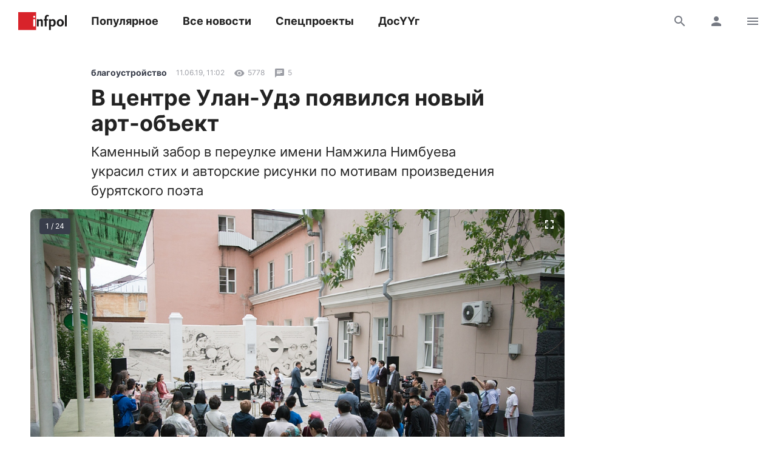

--- FILE ---
content_type: text/html; charset=UTF-8
request_url: https://www.infpol.ru/201224-v-tsentre-ulan-ude-poyavilsya-novyy-art-obekt/
body_size: 17145
content:

<!doctype html>
<html lang="ru">
	<head>
		<meta charset="utf-8">
		<meta name="viewport" content="width=device-width, initial-scale=1, shrink-to-fit=no, user-scalable=no">

		<link rel="apple-touch-icon" sizes="57x57" href="/icons/apple-icon-57x57.png">
		<link rel="apple-touch-icon" sizes="60x60" href="/icons/apple-icon-60x60.png">
		<link rel="apple-touch-icon" sizes="72x72" href="/icons/apple-icon-72x72.png">
		<link rel="apple-touch-icon" sizes="76x76" href="/icons/apple-icon-76x76.png">
		<link rel="apple-touch-icon" sizes="114x114" href="/icons/apple-icon-114x114.png">
		<link rel="apple-touch-icon" sizes="120x120" href="/icons/apple-icon-120x120.png">
		<link rel="apple-touch-icon" sizes="144x144" href="/icons/apple-icon-144x144.png">
		<link rel="apple-touch-icon" sizes="152x152" href="/icons/apple-icon-152x152.png">
		<link rel="apple-touch-icon" sizes="180x180" href="/icons/apple-icon-180x180.png">
		<link rel="apple-touch-icon" sizes="512x512" href="/icons/apple-icon-512x512.png">

		<link rel="icon" type="image/png" sizes="192x192"  href="/icons/android-icon-192x192.png">
		<link rel="icon" type="image/png" sizes="96x96" href="/icons/favicon-96x96.png">
		<link rel="icon" type="image/png" href="/favicon.ico">

		<link rel="manifest" href="/manifest.json">

		<meta name="msapplication-TileImage" content="/icons/ms-icon-144x144.png">
		<meta name="msapplication-TileColor" content="#ffffff">
		<meta name="theme-color" content="#ffffff">

		<link href="https://www.infpol.ru/export/" type="application/rss+xml" rel="alternate" title="Информ Полис: все новости">
				<link href="/favicon.ico" rel="icon">
		<title>В центре Улан-Удэ появился новый арт-объект - новости Бурятии и Улан-Удэ</title>

		<link rel="preload" href="/local/templates/2020/fonts/inter-400.woff2" as="font" type="font/woff2" crossorigin>
		<link rel="preload" href="/local/templates/2020/fonts/inter-700.woff2" as="font" type="font/woff2" crossorigin>
		<link rel="preload" href="/local/templates/2020/fonts/icomoon.woff" as="font" type="font/woff" crossorigin>

		<meta http-equiv="Content-Type" content="text/html; charset=UTF-8">
<meta name="description" content="Каменный забор в переулке имени Намжила Нимбуева украсил стих и авторские рисунки по мотивам произведения бурятского поэта">
<link rel="canonical" href="https://www.infpol.ru/201224-v-tsentre-ulan-ude-poyavilsya-novyy-art-obekt/">
<script type="text/javascript" data-skip-moving="true">(function(w, d, n) {var cl = "bx-core";var ht = d.documentElement;var htc = ht ? ht.className : undefined;if (htc === undefined || htc.indexOf(cl) !== -1){return;}var ua = n.userAgent;if (/(iPad;)|(iPhone;)/i.test(ua)){cl += " bx-ios";}else if (/Android/i.test(ua)){cl += " bx-android";}cl += (/(ipad|iphone|android|mobile|touch)/i.test(ua) ? " bx-touch" : " bx-no-touch");cl += w.devicePixelRatio && w.devicePixelRatio >= 2? " bx-retina": " bx-no-retina";var ieVersion = -1;if (/AppleWebKit/.test(ua)){cl += " bx-chrome";}else if ((ieVersion = getIeVersion()) > 0){cl += " bx-ie bx-ie" + ieVersion;if (ieVersion > 7 && ieVersion < 10 && !isDoctype()){cl += " bx-quirks";}}else if (/Opera/.test(ua)){cl += " bx-opera";}else if (/Gecko/.test(ua)){cl += " bx-firefox";}if (/Macintosh/i.test(ua)){cl += " bx-mac";}ht.className = htc ? htc + " " + cl : cl;function isDoctype(){if (d.compatMode){return d.compatMode == "CSS1Compat";}return d.documentElement && d.documentElement.clientHeight;}function getIeVersion(){if (/Opera/i.test(ua) || /Webkit/i.test(ua) || /Firefox/i.test(ua) || /Chrome/i.test(ua)){return -1;}var rv = -1;if (!!(w.MSStream) && !(w.ActiveXObject) && ("ActiveXObject" in w)){rv = 11;}else if (!!d.documentMode && d.documentMode >= 10){rv = 10;}else if (!!d.documentMode && d.documentMode >= 9){rv = 9;}else if (d.attachEvent && !/Opera/.test(ua)){rv = 8;}if (rv == -1 || rv == 8){var re;if (n.appName == "Microsoft Internet Explorer"){re = new RegExp("MSIE ([0-9]+[\.0-9]*)");if (re.exec(ua) != null){rv = parseFloat(RegExp.$1);}}else if (n.appName == "Netscape"){rv = 11;re = new RegExp("Trident/.*rv:([0-9]+[\.0-9]*)");if (re.exec(ua) != null){rv = parseFloat(RegExp.$1);}}}return rv;}})(window, document, navigator);</script>


<link href="/bitrix/cache/css/ip/2020/template_3ee9c796b3a7ef503b84584d4f19d1b7/template_3ee9c796b3a7ef503b84584d4f19d1b7_v1.css?167756586864025" type="text/css"  data-template-style="true" rel="stylesheet" >







	<meta property="og:type" content="article">
	<meta property="og:url" content="https://www.infpol.ru/201224-v-tsentre-ulan-ude-poyavilsya-novyy-art-obekt/">
	<meta property="og:locale" content="ru_RU">
	<meta property="og:site_name" content="Информ Полис">

	<meta property="og:title" content="В центре Улан-Удэ появился новый арт-объект - новости Бурятии и Улан-Удэ">
	<meta property="og:description" content="Каменный забор в переулке имени Намжила Нимбуева украсил стих и авторские рисунки по мотивам произведения бурятского поэта">

		<meta property="og:image" content="https://www.infpol.ru/upload/iblock/19c/19cbf8b7d476d2471079970be132d3f2.JPG">
	<meta property="og:image:width" content="1200">
	<meta property="og:image:height" content="800">
	
	<meta property="article:author" content="Номина Соктуева">
	<meta property="article:section" content="благоустройство">

		<meta property="article:tag" content="благоустройство">
		<meta property="article:tag" content="УланУдэ">
		<meta property="article:tag" content="Бурятия">
		<meta property="article:tag" content="Общество">
		<meta property="article:tag" content="Культура">
		<meta property="article:tag" content="фото">
		<meta property="article:tag" content="Город">
	
	<meta property="article:published_time" content="2019-06-11T19:02:49+08:00">
	<meta property="article:modified_time" content="2019-06-11T19:02:49+08:00">

	


		<script async src="https://yandex.ru/ads/system/header-bidding.js" data-skip-moving="true"></script>
		<script type="text/javascript" src="https://ads.digitalcaramel.com/js/infpol.ru.js"data-skip-moving="true"></script>
		<script data-skip-moving="true">window.yaContextCb = window.yaContextCb || []</script>
		<script src="https://yandex.ru/ads/system/context.js" async data-skip-moving="true"></script>

					</head>

	<body>
				
		<!--'start_frame_cache_Lw3FJH'-->
				<div style="background: #f7f7f7;">
					<div class="b-banner-mega">
						<!--AdFox START-->
<!--infpolru-->
<!--Площадка: infpol4.0 / * / *-->
<!--Тип баннера: Мегабаннер-->
<!--Расположение: <верх страницы>-->
<div id="banner-f795b7ffbfe8a1cb4d6e4632f36b7ea38"></div>
					</div>
				</div>

<!--'end_frame_cache_Lw3FJH'-->
		<header class="b-header">
			<div id="header" class="float">
				<div class="g-wrapper">
					<div class="top">
						<a href="/" class="logo">Информ Полис</a>

						<nav class="menu l-mobile-hidden">
							
			<a href="/popular/">Популярное</a>


			<a href="/all/">Все новости</a>


			<a href="/spetsproekty-ip/">Спецпроекты</a>


			<a href="/dosuug/">ДосҮҮг</a>

						</nav>

						<div class="icons">
														<a href="/search/" class="js-search-header"><i class="icon-search"></i><i class="icon-close hidden"></i></a>
							
							<!--'start_frame_cache_user-icon'-->
								<a href="#login" data-fancybox class="l-mobile-hidden"><i class="icon-user"></i></a>

							<!--'end_frame_cache_user-icon'-->
							<a href="#menu" data-fancybox><i class="icon-menu"></i></a>
						</div>
					</div>

										<div id="search-header" class="search hidden">
						<form action="/search/" method="get">
							<input type="text" name="q" placeholder="Поиск">
							<button type="submit" class="button"><i class="icon-search"></i></button>
						</form>
					</div>
									</div>
			</div>
		</header>

		<div class="g-wrapper">
	<div id="comp_cb9433168bbb7da253bce93ec2e78824"><div class="js-ajax-content">
<div class="l-grid l-cut">
	<main class="l-cell-main">
		

		<article class="b-article clearfix js-progress" itemscope itemtype="http://schema.org/NewsArticle" data-page="/201224-v-tsentre-ulan-ude-poyavilsya-novyy-art-obekt/" data-name="В центре Улан-Удэ появился новый арт-объект" data-next="201224" data-tag="196530">
			<link itemprop="mainEntityOfPage" href="https://www.infpol.ru/201224-v-tsentre-ulan-ude-poyavilsya-novyy-art-obekt/">
			
			<meta itemprop="dateModified" content="2019-08-05T23:37:00+08:00">
			<meta itemprop="author" content="Номина Соктуева">

			<div itemprop="publisher" itemscope itemtype="https://schema.org/Organization">
				<div itemprop="logo" itemscope itemtype="https://schema.org/ImageObject">
					<img itemprop="url image" src="https://www.infpol.ru/logo.png" class="hidden">
				</div>

				<meta itemprop="name" content="Информ Полис">
				<meta itemprop="telephone" content="+73012212316">
				<meta itemprop="address" content="670000, г. Улан-Удэ, ул. Каландаришвили, 23, офис 14">
			</div>

			<header class="header">
				<div class="b-info t-micro">
										<a href="https://www.infpol.ru/blagoustroystvo/" class="t-caption-bold" itemprop="articleSection">благоустройство</a>
					
					<time datetime="2019-06-11T19:02:49+08:00" class="js-time" itemprop="datePublished">11 июня 2019 в 19:02</time>

					<!--'start_frame_cache_IjWcdm'-->					<div class="icon"><i class="icon-view"></i> 5778</div>

										<div class="icon" data-fancybox data-type="ajax" data-src="/ajax/comments.php?id=201224"><i class="icon-comment"></i> <span itemprop="commentCount">5</span></div>
										<!--'end_frame_cache_IjWcdm'-->				</div>

				<h1 itemprop="name headline">В центре Улан-Удэ появился новый арт-объект</h1>
								<p class="t-subtitle" itemprop="description">Каменный забор в переулке имени Намжила Нимбуева украсил стих и авторские рисунки по мотивам произведения бурятского поэта</p>
				
				
					<link itemprop="image" href="https://www.infpol.ru/upload/iblock/19c/19cbf8b7d476d2471079970be132d3f2.JPG">

					
						<div class="l-ledge js-gallery">
							<a href="/upload/iblock/19c/19cbf8b7d476d2471079970be132d3f2.JPG"></a>

														<a href="/upload/iblock/f56/f56332b901402579343e30d51ca7dd11.JPG"></a>
														<a href="/upload/iblock/9cd/9cd33028463d70c230393814aa9656e2.JPG"></a>
														<a href="/upload/iblock/796/796c00ff505a92e270505bf05419aec9.JPG"></a>
														<a href="/upload/iblock/f59/f5983422b3d9e85a393857c5b17551bf.JPG"></a>
														<a href="/upload/iblock/46f/46f4c07d6b2e420ef2e285f14c80d8cd.JPG"></a>
														<a href="/upload/iblock/f36/f36db73c7be1453cb520130662e5ae0e.JPG"></a>
														<a href="/upload/iblock/b64/b6474e0339964d2bf89ca11c51c8d18d.JPG"></a>
														<a href="/upload/iblock/2dd/2dd5f9bd4ec5fc767e35a8172bc9fa4a.JPG"></a>
														<a href="/upload/iblock/727/72759f48402efc17f1895f630f912fea.JPG"></a>
														<a href="/upload/iblock/2a6/2a612d69e2eeebed848032973de16583.JPG"></a>
														<a href="/upload/iblock/62d/62dcd2ec942c05a28f3c3b2fddaa7b61.JPG"></a>
														<a href="/upload/iblock/fac/faca9ba1d7686be48c618c1ffc25e803.JPG"></a>
														<a href="/upload/iblock/ed3/ed376c9d5fef3853bc323d4ac697e8e1.JPG"></a>
														<a href="/upload/iblock/6a4/6a41395b8c8cd0953a67b7a3336b1d72.JPG"></a>
														<a href="/upload/iblock/033/0332136e0c806db2036111a75337b968.JPG"></a>
														<a href="/upload/iblock/41a/41ab22576a4b1f301d9cde41a65caf31.JPG"></a>
														<a href="/upload/iblock/3a9/3a9cce417c83aae7ebba3a66ccac1268.JPG"></a>
														<a href="/upload/iblock/9a2/9a22bab64fba98fc76629eadee5474dc.JPG"></a>
														<a href="/upload/iblock/ace/acef8f8ba03440a5dd09a1c9d6e3314c.JPG"></a>
														<a href="/upload/iblock/aa8/aa87c6826a03aae128f0176b4f0f2873.JPG"></a>
														<a href="/upload/iblock/deb/deb1dda19656182cf5ce40cac2e4ce7c.JPG"></a>
														<a href="/upload/iblock/b57/b57cb39a8378e58e1214c78ad85bf0f3.JPG"></a>
														<a href="/upload/iblock/be8/be8157ed16d8f033de9a9bd8a879741e.JPG"></a>
													</div>

					
								<p class="caption">Фото: Евгений Коноплёв</p>
				
				<div class="b-share">
					<a href="https://vk.com/share.php?url=https://www.infpol.ru/201224-v-tsentre-ulan-ude-poyavilsya-novyy-art-obekt/" class="icon-vkontakte js-share" rel="nofollow"></a>
										<a href="viber://forward?text=https://www.infpol.ru/201224-v-tsentre-ulan-ude-poyavilsya-novyy-art-obekt/" class="icon-viber" rel="nofollow"></a>
					<a href="tg://msg?text=https://www.infpol.ru/201224-v-tsentre-ulan-ude-poyavilsya-novyy-art-obekt/" class="icon-telegram" rel="nofollow"></a>
					<a href="whatsapp://send?text=https://www.infpol.ru/201224-v-tsentre-ulan-ude-poyavilsya-novyy-art-obekt/" class="icon-whatsapp" rel="nofollow"></a>
				</div>
			</header>

			<div class="cut">
				<div class="content" itemprop="articleBody">
					<p>В центре Улан-Удэ 11 июня открылась вторая часть будущего переулка имени Намжила Нимбуева, которая находится между зданием Народного Хурала и Ленина, 63. На ограждении появился стих бурятского поэта &laquo;Взглянула из толпы, газелеока&raquo; и авторские иллюстрации художника Артема Маганова.</p>
<p>Напомним, обновленный переулок открылся в апреле. Тогда на стене здания по ул. Ленина, 63 нарисовали&nbsp;<a href="/199545-v-tsentre-ulan-ude-narisovali-portret-znamenitogo-buryatskogo-poeta/">портрет поэта</a>, а также QR-код, по которому можно познакомиться с его творчеством. А в мае стало известно, что там установили <a href="/200490-pereulok-namzhila-nimbueva-v-tsentre-ulan-ude-vzyali-pod-videonablyudenie/">камеры видеонаблюдения</a>. Планируется, что уличное пространство будет состоять из трех частей.</p><!--'start_frame_cache_tgucYX'-->
				<div class="banner">
					<!--AdFox START-->
<!--infpolru-->
<!--Площадка: infpol4.0 / * / *-->
<!--Тип баннера: Внутри статьи-->
<!--Расположение: <середина страницы>-->
<div id="banner-lb599e883e1da16383421d80d5811e62f"></div>
				</div>

<!--'end_frame_cache_tgucYX'--><p>И.о. руководителя администрации Улан-Удэ Игорь Шутенков в этот раз предложил озеленить уголок между зданием Хурала и Ленина, 63. Также переулок обзаведется подсветкой.&nbsp;</p>
<blockquote>
<p>- Намжил Нимбуев &ndash; это гордость Бурятии. По сей день он является одним из известнейших и цитируемых поэтов республики. Оперный театр когда-то ставил балет, посвященный ему. Молодежный театр три года показывает спектакль о Намжиле Нимбуеве. Надеюсь, что здесь будут собираться люди, поклонники, чтобы также отметить его день рождения и просто почитать стихи, - отметил Игорь Шутенков.</p>
</blockquote>
<p>Артисты Молодежного театра показали отрывок из постановки &laquo;Намжил Нимбуев &ndash; стихи&raquo;. Сестра поэта Любовь Нимбуева поблагодарила всех тех, кто принял участие в создании этого переулка, помог средствами и потратил свободное время.</p>
<p>- Почти 50 лет Намжила нет, а у почитателей, любителей его творчества возникают такие прекрасные идеи. Художники в свое свободное время создают этот литературно-поэтический арт-объект, появляется красивое место. Сергей Бурдиков со своей командой воплощают прекрасную идею переулка имени Намжила Нимбуева, - подчеркнула Любовь Нимбуева.</p>
<p>Художник Артем Маганов сам выбрал сложнейший стих поэта, придумал к нему иллюстрации и в свободное время рисовал. Занимался он этим с конца апреля.</p>
<p>- Я выбрал стихотворение &laquo;Взглянула из толпы, газелеока&raquo;, потому что Намжил Нимбуев его написал с точки зрения пожилого человека, умудренного опытом, с какими-то сожалениями. Он видит какую-то девушку, смотрит на свою старую жену и у него возникает конфликт. Этот стих о том, что он хотел бы взять эти молодые глаза и отдать своей жене. Намжил Нимбуев умер, когда ему было 23 года. Очень круто, что молодой человек смог написать это с точки зрения опыта, которым он не обладает, - поделился он.</p>
<p>По словам присутствующих, после окончательной сдачи арт-объекта на этом месте состоится четвертый международный поэтический турнир памяти Намжила Нимбуева. Председателем жюри станет известный писатель-фантаст Владимир Митыпов.</p>
<blockquote>
<p>- Первый турнир прошел еще в 2003 году. Уникальность его в том, что участники вытягивают начальные строки какого-то стихотворения Намжила Нимбуева и пишут за несколько минут краткостишие. Далее жюри подводит итоги. Второй и третий турниры проводились в Интернете, поэтому у нас были участники из других городов и даже стран, которым мы отправляли призы. В этом году гран-при предоставит известный скульптор Даши Намдаков &ndash; бронзовая статуэтка &laquo;Аистенок&raquo;, по мотивам стихов Намжила Нимбуева, - сказала Туяна Зондуева, представитель министерства культуры Бурятии.</p>
</blockquote>
<p>Руководитель компании &laquo;Байкал Медиа&raquo; Сергей Бурдиков рассказал, что им осталось закончить третью часть переулка, которая будет находиться на заборе Главпочтамта.</p>
<p>- Забор состоит из нескольких секций, которые будут содержать краткостишие и иллюстрацию. Первый рисунок сделает бурятский художник Зорикто Доржиев по стиху &laquo;Утренний намаз&raquo;, которую Намжил написал и на русском и на бурятском языках. После этого к работе подключатся студенты колледжа искусств, которые заполнят стихами секции на заборе. Надеюсь, пара стихов будет на английском, чтобы гостям города было интересно, - сказал он.</p>
					
										<p class="author">Автор: Номина Соктуева</p>
									</div>

				
								<div class="tags">
										<a href="/blagoustroystvo/">благоустройство</a>
										<a href="/ulanude/">УланУдэ</a>
										<a href="/buryatiya/">Бурятия</a>
										<a href="/obshchestvo/">Общество</a>
										<a href="/kultura/">Культура</a>
										<a href="/foto/">фото</a>
										<a href="/gorod/">Город</a>
									</div>
				
				<div class="nativeroll"></div>

				<div class="b-share">
					<a href="https://vk.com/share.php?url=https://www.infpol.ru/201224-v-tsentre-ulan-ude-poyavilsya-novyy-art-obekt/" class="icon-vkontakte js-share" rel="nofollow"></a>
										<a href="viber://forward?text=https://www.infpol.ru/201224-v-tsentre-ulan-ude-poyavilsya-novyy-art-obekt/" class="icon-viber" rel="nofollow"></a>
					<a href="tg://msg?text=https://www.infpol.ru/201224-v-tsentre-ulan-ude-poyavilsya-novyy-art-obekt/" class="icon-telegram" rel="nofollow"></a>
					<a href="whatsapp://send?text=https://www.infpol.ru/201224-v-tsentre-ulan-ude-poyavilsya-novyy-art-obekt/" class="icon-whatsapp" rel="nofollow"></a>
				</div>

				<!--'start_frame_cache_nFDmaA'-->
					<button type="button" class="button-border comments" data-fancybox data-type="ajax" data-src="/ajax/comments.php?id=201224"><span>Комментарии <span class="c-red">5</span></span> <i class="icon-comment"></i></button>

				<!--'end_frame_cache_nFDmaA'-->
				<!--'start_frame_cache_Ug8N3L'--><!--'end_frame_cache_Ug8N3L'-->

				<div class="b-channel">
	<h3>Подписывайтесь</h3>
	<p class="t-subtitle-small">Получайте свежие новости в мессенджерах и соцсетях</p>

	<div class="icons c-social">
		<a href="https://t.me/infpolru" target="_blank" class="icon-telegram"></a>
		<a href="https://vk.com/informpolis" target="_blank" rel="nofollow" class="icon-vkontakte"></a>
	</div>
</div>


				<!--'start_frame_cache_2NICnl'-->
				<div class="l-ledge b-banner-comments">
					<!--AdFox START-->
<!--infpolru-->
<!--Площадка: infpol4.0 / * / *-->
<!--Тип баннера: Внутренний блок. Баннер 1-->
<!--Расположение: <середина страницы>-->
<div id="banner-i8a72503ac36de11f16d6ec19d166cb2e"></div>
				</div>

<!--'end_frame_cache_2NICnl'-->

				<div class="cut-show js-uncut">
					<button type="button" class="button-border">Читать далее</button>
				</div>
			</div>
		</article>
	</main>

	<aside class="l-cell-aside l-mobile-hidden">
		<div class="js-sticky">
			<!--'start_frame_cache_hap6xm'-->
				<div class="b-banner-sidebar">
					<!--AdFox START-->
<!--infpolru-->
<!--Площадка: infpol4.0 / * / *-->
<!--Тип баннера: Правый блок. Баннер 1-->
<!--Расположение: <середина страницы>-->
<div id="banner-p91eec1cb3accbee35642be3a48a6e824"></div>
				</div>

<!--'end_frame_cache_hap6xm'-->
		</div>
	</aside>
</div>

<div class="b-news-slider">
	<h3 class="t-title c-red">Читайте также</h3>

	
<div class="scrollyeah">
		<div class="slide">
		<a href="/275652-prokuratura-vyyavila-narusheniya-v-komitete-po-obrazovaniyu-merii-ulan-ude/"><img src="[data-uri]" width="280" height="160" data-src="/upload/resize_cache/iblock/5db/280_160_2/p3jhu7z9bhujz19532bweahzc69yukcq.JPG" class="lazyload"></a>
		<h3 class="t-title"><a href="/275652-prokuratura-vyyavila-narusheniya-v-komitete-po-obrazovaniyu-merii-ulan-ude/">Прокуратура выявила нарушения в комитете по образованию мэрии Улан-Удэ</a></h3>

		<div class="b-info t-micro">
			<div class="icon"><i class="icon-view"></i>7175</div>

					</div>
	</div>
		<div class="slide">
		<a href="/275673-v-buryatii-obyavili-aktsiyu-po-sboru-sportinventarya/"><img src="data:image/png;base64," width="280" height="160" data-src="/upload/resize_cache/iblock/b5e/280_160_2/zjsilr1j4e7ztsui0tks2w1bqboql8st.png" class="lazyload"></a>
		<h3 class="t-title"><a href="/275673-v-buryatii-obyavili-aktsiyu-po-sboru-sportinventarya/">Иногда каждому человеку нужна особая забота</a></h3>

		<div class="b-info t-micro">
			<div class="icon"><i class="icon-view"></i>2928</div>

					</div>
	</div>
		<div class="slide">
		<a href="/275679-v-taksimo-ploshchad-pobedy-zasiyala-yarkimi-zvyezdami/"><img src="[data-uri]" width="280" height="160" data-src="/upload/resize_cache/iblock/c3e/280_160_2/xw7c72illbmbrfe4i46g429uo524k3kx.jpg" class="lazyload"></a>
		<h3 class="t-title"><a href="/275679-v-taksimo-ploshchad-pobedy-zasiyala-yarkimi-zvyezdami/">В Таксимо площадь Победы засияла яркими звёздами</a></h3>

		<div class="b-info t-micro">
			<div class="icon"><i class="icon-view"></i>3141</div>

					</div>
	</div>
		<div class="slide">
		<a href="/275616-vydayushchiesya-mastera-opernoy-stseny-vystupyat-s-kontsertom-v-ulan-ude/"><img src="[data-uri]" width="280" height="160" data-src="/upload/resize_cache/iblock/54c/280_160_2/80h196wf5wbw1gzpup5hhlv3lgt8531n.jpg" class="lazyload"></a>
		<h3 class="t-title"><a href="/275616-vydayushchiesya-mastera-opernoy-stseny-vystupyat-s-kontsertom-v-ulan-ude/">Выдающиеся мастера оперной сцены выступят с концертом в Улан-Удэ</a></h3>

		<div class="b-info t-micro">
			<div class="icon"><i class="icon-view"></i>4932</div>

					</div>
	</div>
		<div class="slide">
		<a href="/275617-glava-buryatii-o-khorinskom-rayone-est-chto-delat-dalshe/"><img src="[data-uri]" width="280" height="160" data-src="/upload/resize_cache/iblock/dbb/280_160_2/q4nq87qsl66fohofa4dlxte8xa6mfizi.jpg" class="lazyload"></a>
		<h3 class="t-title"><a href="/275617-glava-buryatii-o-khorinskom-rayone-est-chto-delat-dalshe/">Глава Бурятии о Хоринском районе: «Есть, что делать дальше»</a></h3>

		<div class="b-info t-micro">
			<div class="icon"><i class="icon-view"></i>3940</div>

					</div>
	</div>
		<div class="slide">
		<a href="/275660-zhitel-buryatii-nalovil-osetra-na-million-rubley-/"><img src="[data-uri]" width="280" height="160" data-src="/upload/resize_cache/iblock/515/280_160_2/hoqei9r7mf6kdmjplph1xmmrarfiae9r.jpeg" class="lazyload"></a>
		<h3 class="t-title"><a href="/275660-zhitel-buryatii-nalovil-osetra-na-million-rubley-/">Житель Бурятии наловил осетра на миллион рублей </a></h3>

		<div class="b-info t-micro">
			<div class="icon"><i class="icon-view"></i>8721</div>

					</div>
	</div>
		<div class="slide">
		<a href="/275598-do-kontsa-dekabrya-na-dorogi-ulan-ude-vyydut-eshche-30-avtobusov/"><img src="[data-uri]" width="280" height="160" data-src="/upload/resize_cache/iblock/23a/280_160_2/zv4b5t761jf5vtf83tn7ts53ube8s7xh.jpg" class="lazyload"></a>
		<h3 class="t-title"><a href="/275598-do-kontsa-dekabrya-na-dorogi-ulan-ude-vyydut-eshche-30-avtobusov/">До конца декабря на дороги Улан-Удэ выйдут еще 30 автобусов</a></h3>

		<div class="b-info t-micro">
			<div class="icon"><i class="icon-view"></i>1805</div>

					</div>
	</div>
		<div class="slide">
		<a href="/275693-muzhchina-edva-ne-zarezal-brata-iz-za-staroy-obidy-pryamo-v-tsentre-ulan-ude/"><img src="[data-uri]" width="280" height="160" data-src="/upload/resize_cache/iblock/114/280_160_2/bkppibtr9l100ktg8eu2g3qieo6khqeo.jpeg" class="lazyload"></a>
		<h3 class="t-title"><a href="/275693-muzhchina-edva-ne-zarezal-brata-iz-za-staroy-obidy-pryamo-v-tsentre-ulan-ude/">Мужчина едва не зарезал брата из-за старой обиды прямо в центре Улан-Удэ</a></h3>

		<div class="b-info t-micro">
			<div class="icon"><i class="icon-view"></i>2705</div>

					</div>
	</div>
		<div class="slide">
		<a href="/275672-mer-ulan-ude-pozdravil-s-dnem-materi/"><img src="[data-uri]" width="280" height="160" data-src="/upload/resize_cache/iblock/5ab/280_160_2/rglilmocb0enigd6obxa2emxpx1c8il2.jpg" class="lazyload"></a>
		<h3 class="t-title"><a href="/275672-mer-ulan-ude-pozdravil-s-dnem-materi/">Мэр Улан-Удэ поздравил с Днем матери</a></h3>

		<div class="b-info t-micro">
			<div class="icon"><i class="icon-view"></i>715</div>

					</div>
	</div>
		<div class="slide">
		<a href="/275666-buryatskaya-sportsmenka-vyigrala-zoloto-na-sorevnovaniyakh-po-volnoy-borbe/"><img src="[data-uri]" width="280" height="160" data-src="/upload/resize_cache/iblock/402/280_160_2/pfdn414dqd7svoeo7kxyh7ev6stxk68r.jpg" class="lazyload"></a>
		<h3 class="t-title"><a href="/275666-buryatskaya-sportsmenka-vyigrala-zoloto-na-sorevnovaniyakh-po-volnoy-borbe/">Бурятская спортсменка выиграла «золото» на соревнованиях по вольной борьбе</a></h3>

		<div class="b-info t-micro">
			<div class="icon"><i class="icon-view"></i>8124</div>

					</div>
	</div>
	</div></div>

</div></div>

		</div>

		<div id="login" class="hidden">
			<div class="b-modal b-user">
				<div class="close" data-fancybox-close>
					<i class="icon-close"></i>
				</div>

				<!--'start_frame_cache_login'--><div class="header h-3">
	Вход
</div>

<div class="b-form">
	<p class="t-subtitle-small">Будьте спокойны, мы никому не покажем ваши данные.</p>

	
<div class="social c-social">
		<button type="button" class="icon-vkontakte" onclick="BX.util.popup('https://oauth.vk.com/authorize?client_id=5772186&redirect_uri=https%3A%2F%2Fwww.infpol.ru%2Fbitrix%2Ftools%2Foauth%2Fvkontakte.php&scope=friends,offline,email&response_type=code&state=[base64]', 660, 425)"></button>
		<button type="button" class="icon-odnoklassniki" onclick="BX.util.popup('http://www.odnoklassniki.ru/oauth/authorize?client_id=1254334976&redirect_uri=https%3A%2F%2Fwww.infpol.ru%2Fbitrix%2Ftools%2Foauth%2Fodnoklassniki.php&response_type=code&state=site_id%3Dip%26backurl%3D%252F201224-v-tsentre-ulan-ude-poyavilsya-novyy-art-obekt%252F%253Fcheck_key%253Dc631a331585f25d058abe84aaac5574c%2526ELEMENT_ID%253D201224%26redirect_url%3D%252F201224-v-tsentre-ulan-ude-poyavilsya-novyy-art-obekt%252F%253FELEMENT_ID%253D201224%26mode%3Dopener', 580, 400)"></button>
	</div>
	<hr>

	<div id="comp_267befbca27db348bf2314357c914836">
	
	
<form method="post" action=""><input type="hidden" name="bxajaxid" id="bxajaxid_267befbca27db348bf2314357c914836_8BACKi" value="267befbca27db348bf2314357c914836" /><input type="hidden" name="AJAX_CALL" value="Y" />		<input type="hidden" name="AUTH_FORM" value="Y">
		<input type="hidden" name="TYPE" value="AUTH">
		<input type="hidden" name="USER_REMEMBER" value="Y">
		<input type="hidden" name="RELOAD" value="Y">

		<div class="row">
			<input type="text" name="USER_LOGIN" value="" placeholder="E-mail">
		</div>

		<div class="row">
			<input type="password" name="USER_PASSWORD" placeholder="Пароль">

			<div class="forgot t-caption">
				<a href="/auth/?forgot_password=yes&amp;backurl=%2F201224-v-tsentre-ulan-ude-poyavilsya-novyy-art-obekt%2F%3FELEMENT_ID%3D201224">Забыли пароль?</a>
			</div>
		</div>

		
		<button type="submit" class="button-dark">Войти</button>
	</form>

</div>
	<hr>

	<span class="button-border js-show">Регистрация</span>

	<div class="hidden">
		<div id="comp_8a052b053ae4a2268e8f1949288e6e8c">
<div class="b-form">
	<h4>Регистрация</h4>

	
			
<form method="post" action=""><input type="hidden" name="bxajaxid" id="bxajaxid_8a052b053ae4a2268e8f1949288e6e8c_Ar8Szp" value="8a052b053ae4a2268e8f1949288e6e8c" /><input type="hidden" name="AJAX_CALL" value="Y" />				<input type="hidden" name="registration" value="email">

				<div class="row">
					<input type="text" name="email" value="" placeholder="Ваш e-mail">
				</div>

				<div class="row">
					<p class="t-caption">Мы придумали вам никнейм, его можно изменить сейчас или позже в настройках профиля</p>

					<div class="row b-nickname">
						<input id="i-nickname" type="text" name="name" value="" placeholder="Ваш никнейм" class="js-nickname">
						<button type="button" class="button js-nickname-reload"><i class="icon-reload"></i></button>
					</div>

					<p class="t-caption">Нажимая кнопку &laquo;Зарегистрироваться&raquo;, вы соглашаетесь с условиями обработки персональных данных и условиями политики конфиденциальности</p>
				</div>

				<button type="submit" class="button-border">Зарегистрироваться</button>
			</form>

				</div></div>	</div>
</div><!--'end_frame_cache_login'-->			</div>
		</div>

		<div id="archive" class="hidden">
			<div class="b-modal b-user">
				<div class="close" data-fancybox-close>
					<i class="icon-close"></i>
				</div>

				<div class="header h-3">
					Архив
				</div>

				<!--'start_frame_cache_calendar'-->
<div class="b-calendar">
		<div class="month">
		<h4>Декабрь 2025 года</h4>

		<table>
			<tr>
				<th>Пн</th>
				<th>Вт</th>
				<th>Ср</th>
				<th>Чт</th>
				<th>Пт</th>
				<th>Сб</th>
				<th>Вс</th>
			</tr>

			<tr>

			
					<td>
												<a href="/archive/2025/12/01/">1</a>
											</td>

			
					<td>
												2											</td>

			
					<td>
												3											</td>

			
					<td>
												4											</td>

			
					<td>
												5											</td>

			
					<td>
												6											</td>

			
					<td>
												7											</td>

			</tr><tr>
					<td>
												8											</td>

			
					<td>
												9											</td>

			
					<td>
												10											</td>

			
					<td>
												11											</td>

			
					<td>
												12											</td>

			
					<td>
												13											</td>

			
					<td>
												14											</td>

			</tr><tr>
					<td>
												15											</td>

			
					<td>
												16											</td>

			
					<td>
												17											</td>

			
					<td>
												18											</td>

			
					<td>
												19											</td>

			
					<td>
												20											</td>

			
					<td>
												21											</td>

			</tr><tr>
					<td>
												22											</td>

			
					<td>
												23											</td>

			
					<td>
												24											</td>

			
					<td>
												25											</td>

			
					<td>
												26											</td>

			
					<td>
												27											</td>

			
					<td>
												28											</td>

			</tr><tr>
					<td>
												29											</td>

			
					<td>
												30											</td>

			
					<td>
												31											</td>

			<td colspan="4"></td>
			</tr>
		</table>
	</div>
	
		<div class="year">
		<h4><a class="active" href="/archive/2025/">2025</a></h4>

		<div class="months">
						<a href="/archive/2025/01/">Январь</a>
						<a href="/archive/2025/02/">Февраль</a>
						<a href="/archive/2025/03/">Март</a>
						<a href="/archive/2025/04/">Апрель</a>
						<a href="/archive/2025/05/">Май</a>
						<a href="/archive/2025/06/">Июнь</a>
						<a href="/archive/2025/07/">Июль</a>
						<a href="/archive/2025/08/">Август</a>
						<a href="/archive/2025/09/">Сентябрь</a>
						<a href="/archive/2025/10/">Октябрь</a>
						<a href="/archive/2025/11/">Ноябрь</a>
						<a class="active" href="/archive/2025/12/">Декабрь</a>
					</div>
	</div>
		<div class="year">
		<h4><a href="/archive/2024/">2024</a></h4>

		<div class="months">
						<a href="/archive/2024/01/">Январь</a>
						<a href="/archive/2024/02/">Февраль</a>
						<a href="/archive/2024/03/">Март</a>
						<a href="/archive/2024/04/">Апрель</a>
						<a href="/archive/2024/05/">Май</a>
						<a href="/archive/2024/06/">Июнь</a>
						<a href="/archive/2024/07/">Июль</a>
						<a href="/archive/2024/08/">Август</a>
						<a href="/archive/2024/09/">Сентябрь</a>
						<a href="/archive/2024/10/">Октябрь</a>
						<a href="/archive/2024/11/">Ноябрь</a>
						<a href="/archive/2024/12/">Декабрь</a>
					</div>
	</div>
		<div class="year">
		<h4><a href="/archive/2023/">2023</a></h4>

		<div class="months">
						<a href="/archive/2023/01/">Январь</a>
						<a href="/archive/2023/02/">Февраль</a>
						<a href="/archive/2023/03/">Март</a>
						<a href="/archive/2023/04/">Апрель</a>
						<a href="/archive/2023/05/">Май</a>
						<a href="/archive/2023/06/">Июнь</a>
						<a href="/archive/2023/07/">Июль</a>
						<a href="/archive/2023/08/">Август</a>
						<a href="/archive/2023/09/">Сентябрь</a>
						<a href="/archive/2023/10/">Октябрь</a>
						<a href="/archive/2023/11/">Ноябрь</a>
						<a href="/archive/2023/12/">Декабрь</a>
					</div>
	</div>
		<div class="year">
		<h4><a href="/archive/2022/">2022</a></h4>

		<div class="months">
						<a href="/archive/2022/01/">Январь</a>
						<a href="/archive/2022/02/">Февраль</a>
						<a href="/archive/2022/03/">Март</a>
						<a href="/archive/2022/04/">Апрель</a>
						<a href="/archive/2022/05/">Май</a>
						<a href="/archive/2022/06/">Июнь</a>
						<a href="/archive/2022/07/">Июль</a>
						<a href="/archive/2022/08/">Август</a>
						<a href="/archive/2022/09/">Сентябрь</a>
						<a href="/archive/2022/10/">Октябрь</a>
						<a href="/archive/2022/11/">Ноябрь</a>
						<a href="/archive/2022/12/">Декабрь</a>
					</div>
	</div>
		<div class="year">
		<h4><a href="/archive/2021/">2021</a></h4>

		<div class="months">
						<a href="/archive/2021/01/">Январь</a>
						<a href="/archive/2021/02/">Февраль</a>
						<a href="/archive/2021/03/">Март</a>
						<a href="/archive/2021/04/">Апрель</a>
						<a href="/archive/2021/05/">Май</a>
						<a href="/archive/2021/06/">Июнь</a>
						<a href="/archive/2021/07/">Июль</a>
						<a href="/archive/2021/08/">Август</a>
						<a href="/archive/2021/09/">Сентябрь</a>
						<a href="/archive/2021/10/">Октябрь</a>
						<a href="/archive/2021/11/">Ноябрь</a>
						<a href="/archive/2021/12/">Декабрь</a>
					</div>
	</div>
		<div class="year">
		<h4><a href="/archive/2020/">2020</a></h4>

		<div class="months">
						<a href="/archive/2020/01/">Январь</a>
						<a href="/archive/2020/02/">Февраль</a>
						<a href="/archive/2020/03/">Март</a>
						<a href="/archive/2020/04/">Апрель</a>
						<a href="/archive/2020/05/">Май</a>
						<a href="/archive/2020/06/">Июнь</a>
						<a href="/archive/2020/07/">Июль</a>
						<a href="/archive/2020/08/">Август</a>
						<a href="/archive/2020/09/">Сентябрь</a>
						<a href="/archive/2020/10/">Октябрь</a>
						<a href="/archive/2020/11/">Ноябрь</a>
						<a href="/archive/2020/12/">Декабрь</a>
					</div>
	</div>
		<div class="year">
		<h4><a href="/archive/2019/">2019</a></h4>

		<div class="months">
						<a href="/archive/2019/01/">Январь</a>
						<a href="/archive/2019/02/">Февраль</a>
						<a href="/archive/2019/03/">Март</a>
						<a href="/archive/2019/04/">Апрель</a>
						<a href="/archive/2019/05/">Май</a>
						<a href="/archive/2019/06/">Июнь</a>
						<a href="/archive/2019/07/">Июль</a>
						<a href="/archive/2019/08/">Август</a>
						<a href="/archive/2019/09/">Сентябрь</a>
						<a href="/archive/2019/10/">Октябрь</a>
						<a href="/archive/2019/11/">Ноябрь</a>
						<a href="/archive/2019/12/">Декабрь</a>
					</div>
	</div>
		<div class="year">
		<h4><a href="/archive/2018/">2018</a></h4>

		<div class="months">
						<a href="/archive/2018/01/">Январь</a>
						<a href="/archive/2018/02/">Февраль</a>
						<a href="/archive/2018/03/">Март</a>
						<a href="/archive/2018/04/">Апрель</a>
						<a href="/archive/2018/05/">Май</a>
						<a href="/archive/2018/06/">Июнь</a>
						<a href="/archive/2018/07/">Июль</a>
						<a href="/archive/2018/08/">Август</a>
						<a href="/archive/2018/09/">Сентябрь</a>
						<a href="/archive/2018/10/">Октябрь</a>
						<a href="/archive/2018/11/">Ноябрь</a>
						<a href="/archive/2018/12/">Декабрь</a>
					</div>
	</div>
		<div class="year">
		<h4><a href="/archive/2017/">2017</a></h4>

		<div class="months">
						<a href="/archive/2017/01/">Январь</a>
						<a href="/archive/2017/02/">Февраль</a>
						<a href="/archive/2017/03/">Март</a>
						<a href="/archive/2017/04/">Апрель</a>
						<a href="/archive/2017/05/">Май</a>
						<a href="/archive/2017/06/">Июнь</a>
						<a href="/archive/2017/07/">Июль</a>
						<a href="/archive/2017/08/">Август</a>
						<a href="/archive/2017/09/">Сентябрь</a>
						<a href="/archive/2017/10/">Октябрь</a>
						<a href="/archive/2017/11/">Ноябрь</a>
						<a href="/archive/2017/12/">Декабрь</a>
					</div>
	</div>
		<div class="year">
		<h4><a href="/archive/2016/">2016</a></h4>

		<div class="months">
						<a href="/archive/2016/01/">Январь</a>
						<a href="/archive/2016/02/">Февраль</a>
						<a href="/archive/2016/03/">Март</a>
						<a href="/archive/2016/04/">Апрель</a>
						<a href="/archive/2016/05/">Май</a>
						<a href="/archive/2016/06/">Июнь</a>
						<a href="/archive/2016/07/">Июль</a>
						<a href="/archive/2016/08/">Август</a>
						<a href="/archive/2016/09/">Сентябрь</a>
						<a href="/archive/2016/10/">Октябрь</a>
						<a href="/archive/2016/11/">Ноябрь</a>
						<a href="/archive/2016/12/">Декабрь</a>
					</div>
	</div>
		<div class="year">
		<h4><a href="/archive/2015/">2015</a></h4>

		<div class="months">
						<a href="/archive/2015/01/">Январь</a>
						<a href="/archive/2015/02/">Февраль</a>
						<a href="/archive/2015/03/">Март</a>
						<a href="/archive/2015/04/">Апрель</a>
						<a href="/archive/2015/05/">Май</a>
						<a href="/archive/2015/06/">Июнь</a>
						<a href="/archive/2015/07/">Июль</a>
						<a href="/archive/2015/08/">Август</a>
						<a href="/archive/2015/09/">Сентябрь</a>
						<a href="/archive/2015/10/">Октябрь</a>
						<a href="/archive/2015/11/">Ноябрь</a>
						<a href="/archive/2015/12/">Декабрь</a>
					</div>
	</div>
		<div class="year">
		<h4><a href="/archive/2014/">2014</a></h4>

		<div class="months">
						<a href="/archive/2014/01/">Январь</a>
						<a href="/archive/2014/02/">Февраль</a>
						<a href="/archive/2014/03/">Март</a>
						<a href="/archive/2014/04/">Апрель</a>
						<a href="/archive/2014/05/">Май</a>
						<a href="/archive/2014/06/">Июнь</a>
						<a href="/archive/2014/07/">Июль</a>
						<a href="/archive/2014/08/">Август</a>
						<a href="/archive/2014/09/">Сентябрь</a>
						<a href="/archive/2014/10/">Октябрь</a>
						<a href="/archive/2014/11/">Ноябрь</a>
						<a href="/archive/2014/12/">Декабрь</a>
					</div>
	</div>
		<div class="year">
		<h4><a href="/archive/2013/">2013</a></h4>

		<div class="months">
						<a href="/archive/2013/01/">Январь</a>
						<a href="/archive/2013/02/">Февраль</a>
						<a href="/archive/2013/03/">Март</a>
						<a href="/archive/2013/04/">Апрель</a>
						<a href="/archive/2013/05/">Май</a>
						<a href="/archive/2013/06/">Июнь</a>
						<a href="/archive/2013/07/">Июль</a>
						<a href="/archive/2013/08/">Август</a>
						<a href="/archive/2013/09/">Сентябрь</a>
						<a href="/archive/2013/10/">Октябрь</a>
						<a href="/archive/2013/11/">Ноябрь</a>
						<a href="/archive/2013/12/">Декабрь</a>
					</div>
	</div>
		<div class="year">
		<h4><a href="/archive/2012/">2012</a></h4>

		<div class="months">
						<a href="/archive/2012/01/">Январь</a>
						<a href="/archive/2012/02/">Февраль</a>
						<a href="/archive/2012/03/">Март</a>
						<a href="/archive/2012/04/">Апрель</a>
						<a href="/archive/2012/05/">Май</a>
						<a href="/archive/2012/06/">Июнь</a>
						<a href="/archive/2012/07/">Июль</a>
						<a href="/archive/2012/08/">Август</a>
						<a href="/archive/2012/09/">Сентябрь</a>
						<a href="/archive/2012/10/">Октябрь</a>
						<a href="/archive/2012/11/">Ноябрь</a>
						<a href="/archive/2012/12/">Декабрь</a>
					</div>
	</div>
		<div class="year">
		<h4><a href="/archive/2011/">2011</a></h4>

		<div class="months">
						<a href="/archive/2011/01/">Январь</a>
						<a href="/archive/2011/02/">Февраль</a>
						<a href="/archive/2011/03/">Март</a>
						<a href="/archive/2011/04/">Апрель</a>
						<a href="/archive/2011/05/">Май</a>
						<a href="/archive/2011/06/">Июнь</a>
						<a href="/archive/2011/07/">Июль</a>
						<a href="/archive/2011/08/">Август</a>
						<a href="/archive/2011/09/">Сентябрь</a>
						<a href="/archive/2011/10/">Октябрь</a>
						<a href="/archive/2011/11/">Ноябрь</a>
						<a href="/archive/2011/12/">Декабрь</a>
					</div>
	</div>
		<div class="year">
		<h4><a href="/archive/2010/">2010</a></h4>

		<div class="months">
						<a href="/archive/2010/01/">Январь</a>
						<a href="/archive/2010/02/">Февраль</a>
						<a href="/archive/2010/03/">Март</a>
						<a href="/archive/2010/04/">Апрель</a>
						<a href="/archive/2010/05/">Май</a>
						<a href="/archive/2010/06/">Июнь</a>
						<a href="/archive/2010/07/">Июль</a>
						<a href="/archive/2010/08/">Август</a>
						<a href="/archive/2010/09/">Сентябрь</a>
						<a href="/archive/2010/10/">Октябрь</a>
						<a href="/archive/2010/11/">Ноябрь</a>
						<a href="/archive/2010/12/">Декабрь</a>
					</div>
	</div>
		<div class="year">
		<h4><a href="/archive/2009/">2009</a></h4>

		<div class="months">
						<a href="/archive/2009/01/">Январь</a>
						<a href="/archive/2009/02/">Февраль</a>
						<a href="/archive/2009/03/">Март</a>
						<a href="/archive/2009/04/">Апрель</a>
						<a href="/archive/2009/05/">Май</a>
						<a href="/archive/2009/06/">Июнь</a>
						<a href="/archive/2009/07/">Июль</a>
						<a href="/archive/2009/08/">Август</a>
						<a href="/archive/2009/09/">Сентябрь</a>
						<a href="/archive/2009/10/">Октябрь</a>
						<a href="/archive/2009/11/">Ноябрь</a>
						<a href="/archive/2009/12/">Декабрь</a>
					</div>
	</div>
		<div class="year">
		<h4><a href="/archive/2008/">2008</a></h4>

		<div class="months">
						<a href="/archive/2008/01/">Январь</a>
						<a href="/archive/2008/02/">Февраль</a>
						<a href="/archive/2008/03/">Март</a>
						<a href="/archive/2008/04/">Апрель</a>
						<a href="/archive/2008/05/">Май</a>
						<a href="/archive/2008/06/">Июнь</a>
						<a href="/archive/2008/07/">Июль</a>
						<a href="/archive/2008/08/">Август</a>
						<a href="/archive/2008/09/">Сентябрь</a>
						<a href="/archive/2008/10/">Октябрь</a>
						<a href="/archive/2008/11/">Ноябрь</a>
						<a href="/archive/2008/12/">Декабрь</a>
					</div>
	</div>
		<div class="year">
		<h4><a href="/archive/2007/">2007</a></h4>

		<div class="months">
						<a href="/archive/2007/01/">Январь</a>
						<a href="/archive/2007/02/">Февраль</a>
						<a href="/archive/2007/03/">Март</a>
						<a href="/archive/2007/04/">Апрель</a>
						<a href="/archive/2007/05/">Май</a>
						<a href="/archive/2007/06/">Июнь</a>
						<a href="/archive/2007/07/">Июль</a>
						<a href="/archive/2007/08/">Август</a>
						<a href="/archive/2007/09/">Сентябрь</a>
						<a href="/archive/2007/10/">Октябрь</a>
						<a href="/archive/2007/11/">Ноябрь</a>
						<a href="/archive/2007/12/">Декабрь</a>
					</div>
	</div>
		<div class="year">
		<h4><a href="/archive/2006/">2006</a></h4>

		<div class="months">
						<a href="/archive/2006/01/">Январь</a>
						<a href="/archive/2006/02/">Февраль</a>
						<a href="/archive/2006/03/">Март</a>
						<a href="/archive/2006/04/">Апрель</a>
						<a href="/archive/2006/05/">Май</a>
						<a href="/archive/2006/06/">Июнь</a>
						<a href="/archive/2006/07/">Июль</a>
						<a href="/archive/2006/08/">Август</a>
						<a href="/archive/2006/09/">Сентябрь</a>
						<a href="/archive/2006/10/">Октябрь</a>
						<a href="/archive/2006/11/">Ноябрь</a>
						<a href="/archive/2006/12/">Декабрь</a>
					</div>
	</div>
		<div class="year">
		<h4><a href="/archive/2005/">2005</a></h4>

		<div class="months">
						<a href="/archive/2005/01/">Январь</a>
						<a href="/archive/2005/02/">Февраль</a>
						<a href="/archive/2005/03/">Март</a>
						<a href="/archive/2005/04/">Апрель</a>
						<a href="/archive/2005/05/">Май</a>
						<a href="/archive/2005/06/">Июнь</a>
						<a href="/archive/2005/07/">Июль</a>
						<a href="/archive/2005/08/">Август</a>
						<a href="/archive/2005/09/">Сентябрь</a>
						<a href="/archive/2005/10/">Октябрь</a>
						<a href="/archive/2005/11/">Ноябрь</a>
						<a href="/archive/2005/12/">Декабрь</a>
					</div>
	</div>
		<div class="year">
		<h4><a href="/archive/2004/">2004</a></h4>

		<div class="months">
						<a href="/archive/2004/01/">Январь</a>
						<a href="/archive/2004/02/">Февраль</a>
						<a href="/archive/2004/03/">Март</a>
						<a href="/archive/2004/04/">Апрель</a>
						<a href="/archive/2004/05/">Май</a>
						<a href="/archive/2004/06/">Июнь</a>
						<a href="/archive/2004/07/">Июль</a>
						<a href="/archive/2004/08/">Август</a>
						<a href="/archive/2004/09/">Сентябрь</a>
						<a href="/archive/2004/10/">Октябрь</a>
						<a href="/archive/2004/11/">Ноябрь</a>
						<a href="/archive/2004/12/">Декабрь</a>
					</div>
	</div>
		<div class="year">
		<h4><a href="/archive/2003/">2003</a></h4>

		<div class="months">
						<a href="/archive/2003/03/">Март</a>
						<a href="/archive/2003/04/">Апрель</a>
						<a href="/archive/2003/05/">Май</a>
						<a href="/archive/2003/06/">Июнь</a>
						<a href="/archive/2003/07/">Июль</a>
						<a href="/archive/2003/08/">Август</a>
						<a href="/archive/2003/09/">Сентябрь</a>
						<a href="/archive/2003/10/">Октябрь</a>
						<a href="/archive/2003/11/">Ноябрь</a>
						<a href="/archive/2003/12/">Декабрь</a>
					</div>
	</div>
		<div class="year">
		<h4><a href="/archive/2002/">2002</a></h4>

		<div class="months">
						<a href="/archive/2002/01/">Январь</a>
						<a href="/archive/2002/02/">Февраль</a>
						<a href="/archive/2002/03/">Март</a>
						<a href="/archive/2002/04/">Апрель</a>
						<a href="/archive/2002/05/">Май</a>
						<a href="/archive/2002/06/">Июнь</a>
						<a href="/archive/2002/07/">Июль</a>
						<a href="/archive/2002/08/">Август</a>
						<a href="/archive/2002/09/">Сентябрь</a>
						<a href="/archive/2002/10/">Октябрь</a>
						<a href="/archive/2002/11/">Ноябрь</a>
						<a href="/archive/2002/12/">Декабрь</a>
					</div>
	</div>
		<div class="year">
		<h4><a href="/archive/2001/">2001</a></h4>

		<div class="months">
						<a href="/archive/2001/01/">Январь</a>
						<a href="/archive/2001/02/">Февраль</a>
						<a href="/archive/2001/03/">Март</a>
						<a href="/archive/2001/04/">Апрель</a>
						<a href="/archive/2001/05/">Май</a>
						<a href="/archive/2001/06/">Июнь</a>
						<a href="/archive/2001/07/">Июль</a>
						<a href="/archive/2001/08/">Август</a>
						<a href="/archive/2001/09/">Сентябрь</a>
						<a href="/archive/2001/10/">Октябрь</a>
						<a href="/archive/2001/11/">Ноябрь</a>
						<a href="/archive/2001/12/">Декабрь</a>
					</div>
	</div>
		<div class="year">
		<h4><a href="/archive/2000/">2000</a></h4>

		<div class="months">
						<a href="/archive/2000/04/">Апрель</a>
						<a href="/archive/2000/05/">Май</a>
						<a href="/archive/2000/06/">Июнь</a>
						<a href="/archive/2000/07/">Июль</a>
						<a href="/archive/2000/08/">Август</a>
						<a href="/archive/2000/09/">Сентябрь</a>
						<a href="/archive/2000/10/">Октябрь</a>
						<a href="/archive/2000/11/">Ноябрь</a>
						<a href="/archive/2000/12/">Декабрь</a>
					</div>
	</div>
	</div><!--'end_frame_cache_calendar'-->			</div>
		</div>

		<div id="menu" class="hidden">
			<div class="b-modal">
				<div class="close" data-fancybox-close>
					<i class="icon-close"></i>
				</div>

				<div class="header"></div>

				<div class="l-mobile-visible">
					<div class="enter">
						<!--'start_frame_cache_enter'-->
							<a href="#login" data-fancybox class="button-dark"><span>Войти</span> <i class="icon-user"></i></a>

						<!--'end_frame_cache_enter'-->					</div>

					<hr>

					<nav class="b-menu-column t-title c-red">
						
			<a href="/popular/">Популярное</a>


			<a href="/all/">Все новости</a>


			<a href="/spetsproekty-ip/">Спецпроекты</a>


			<a href="/dosuug/">ДосҮҮг</a>

					</nav>

					<hr>
				</div>

				<nav class="b-menu-column tags t-subtitle-small">
					
			<a href="/obshchestvo/">Общество</a>


			<a href="/politika/">Политика</a>


			<a href="/biznes/">Бизнес</a>


			<a href="/proisshestviya/">Происшествия</a>


			<a href="/sport/">Спорт</a>


			<a href="/selo/">Село</a>


			<a href="/dosug/">Досуг</a>


			<a href="/gorod/">Город</a>


			<a href="/zdorove/">Здоровье</a>


			<a href="/nashi-geroi/">Наши герои</a>


			<a href="/zurkhay/">Зурхай</a>


			<a href="/tayny-buryatii/">Тайны Бурятии</a>


			<a href="/polisyenok/">Полисёнок</a>


			<a href="/istoriya-ulan-ude/">История Улан-Удэ</a>

				</nav>

				<a href="#archive" data-fancybox class="button-border" data-fancybox>Архив новостей</a>

				<div class="icons c-social">
	<a href="https://vk.com/informpolis" target="_blank" rel="nofollow" class="icon-vkontakte"></a>
	<a href="https://t.me/infpolru" target="_blank" rel="nofollow" class="icon-telegram"></a>
	<a href="https://ok.ru/infpol" target="_blank" rel="nofollow" class="icon-odnoklassniki"></a>
	<a href="https://www.youtube.com/channel/UCcnxk7nC0swVon220B-T5vQ" target="_blank" rel="nofollow" class="icon-youtube"></a>
</div>
				<footer class="b-footer">
					<nav class="menu t-subtitle-small">
						
			<a href="/privacy/">Политика конфиденциальности</a>


			<a href="/price.jpg">Прайс-лист</a>


			<a href="/reklama">Реклама</a>


			<a href="/press-relizy/">Пресс-релизы</a>

					</nav>

					<hr>

					<div class="t-caption">
						<div itemscope itemtype="https://schema.org/Organization">
	<div itemprop="logo" itemscope itemtype="https://schema.org/ImageObject">
		<img itemprop="url image" src="https://www.infpol.ru/logo.png" class="hidden">
	</div>

	<meta itemprop="name" content="Информ Полис">
	<meta itemprop="telephone" content="+73012212316">
	<meta itemprop="address" content="670000, г. Улан-Удэ, ул. Каландаришвили, 23, офис 14">

	<link itemprop="url" href="https://www.infpol.ru/">
</div>

<p>&copy; 2002 – 2025. Информ Полис online. 18+</p>

<p>Свидетельство о регистрации СМИ Эл №ФС77-58691 выдано Роскомнадзором 21.07.2014</p>
<p>Адрес редакции: 670000, г. Улан-Удэ, ул. Каландаришвили, 23, офис 14</p>
<p>Телефон редакции: +7 (3012) 21-40-30, адрес электронной почты редакции: <a href="mailto:press@infpol.ru">press@infpol.ru</a>.</p>

<p>Учредитель: ООО "Информполис"<br>
Главный редактор: Русаков М. В.</p>

<p>Любое использование материалов допускается только с согласия редакции. При публикации или цитировании материалов прямая активная ссылка на www.infpol.ru обязательна.</p>
						<div class="counters">
	<div class="item">
		<!-- Yandex.Metrika informer -->
		<a href="https://metrika.yandex.ru/stat/?id=23693668&amp;from=informer" target="_blank" rel="nofollow"><img src="https://informer.yandex.ru/informer/23693668/3_1_FFFFFFFF_FFFFFFFF_0_pageviews" alt="Яндекс.Метрика" title="Яндекс.Метрика: данные за сегодня (просмотры, визиты и уникальные посетители)" class="ym-advanced-informer" data-cid="23693668" data-lang="ru"></a>
		<!-- /Yandex.Metrika informer -->
	</div>

	<div class="item">
		<!--LiveInternet logo-->
		<a href="//www.liveinternet.ru/click" target="_blank"><img src="//counter.yadro.ru/logo?17.1" title="LiveInternet: показано число просмотров за 24 часа, посетителей за 24 часа и за сегодня"></a>
		<!--/LiveInternet-->
	</div>

	<div class="item">
		<!-- Rating@Mail.ru logo -->
		<a href="https://top.mail.ru/jump?from=1022754" target="_blank" rel="nofollow"><img src="//top-fwz1.mail.ru/counter?id=1022754;t=418;l=1" alt="Рейтинг@Mail.ru"></a>
		<!-- //Rating@Mail.ru logo -->
	</div>
</div>
						<hr>

						<p><a href="https://www.infpol.ru/export/" title="RSS - все новости Infpol.ru">RSS</a></p>
						<p>Разработка сайта: <a href="https://realist.site" target="_blank">Realist</a></p>
					</div>
				</footer>
			</div>
		</div>

		<div id="progress" class="b-progress"></div>
		<div id="messages" class="b-messages t-caption"></div>

		
	


	<script src="//web.webpushs.com/js/push/4628144eb5af3921aab777501186e318_1.js" async></script>

<script type="text/javascript">if(!window.BX)window.BX={};if(!window.BX.message)window.BX.message=function(mess){if(typeof mess==='object'){for(let i in mess) {BX.message[i]=mess[i];} return true;}};</script>
<script type="text/javascript">(window.BX||top.BX).message({'JS_CORE_LOADING':'Загрузка...','JS_CORE_NO_DATA':'- Нет данных -','JS_CORE_WINDOW_CLOSE':'Закрыть','JS_CORE_WINDOW_EXPAND':'Развернуть','JS_CORE_WINDOW_NARROW':'Свернуть в окно','JS_CORE_WINDOW_SAVE':'Сохранить','JS_CORE_WINDOW_CANCEL':'Отменить','JS_CORE_WINDOW_CONTINUE':'Продолжить','JS_CORE_H':'ч','JS_CORE_M':'м','JS_CORE_S':'с','JSADM_AI_HIDE_EXTRA':'Скрыть лишние','JSADM_AI_ALL_NOTIF':'Показать все','JSADM_AUTH_REQ':'Требуется авторизация!','JS_CORE_WINDOW_AUTH':'Войти','JS_CORE_IMAGE_FULL':'Полный размер'});</script><script type="text/javascript" src="/bitrix/js/main/core/core.min.js?1656471356216224"></script><script>BX.setJSList(['/bitrix/js/main/core/core_ajax.js','/bitrix/js/main/core/core_promise.js','/bitrix/js/main/polyfill/promise/js/promise.js','/bitrix/js/main/loadext/loadext.js','/bitrix/js/main/loadext/extension.js','/bitrix/js/main/polyfill/promise/js/promise.js','/bitrix/js/main/polyfill/find/js/find.js','/bitrix/js/main/polyfill/includes/js/includes.js','/bitrix/js/main/polyfill/matches/js/matches.js','/bitrix/js/ui/polyfill/closest/js/closest.js','/bitrix/js/main/polyfill/fill/main.polyfill.fill.js','/bitrix/js/main/polyfill/find/js/find.js','/bitrix/js/main/polyfill/matches/js/matches.js','/bitrix/js/main/polyfill/core/dist/polyfill.bundle.js','/bitrix/js/main/core/core.js','/bitrix/js/main/polyfill/intersectionobserver/js/intersectionobserver.js','/bitrix/js/main/lazyload/dist/lazyload.bundle.js','/bitrix/js/main/polyfill/core/dist/polyfill.bundle.js','/bitrix/js/main/parambag/dist/parambag.bundle.js']);
BX.setCSSList(['/bitrix/js/main/lazyload/dist/lazyload.bundle.css','/bitrix/js/main/parambag/dist/parambag.bundle.css']);</script>
<script type="text/javascript">(window.BX||top.BX).message({'LANGUAGE_ID':'ru','FORMAT_DATE':'DD.MM.YYYY','FORMAT_DATETIME':'DD.MM.YYYY HH:MI:SS','COOKIE_PREFIX':'INFPOL','SERVER_TZ_OFFSET':'28800','UTF_MODE':'Y','SITE_ID':'ip','SITE_DIR':'/','USER_ID':'','SERVER_TIME':'1764625609','USER_TZ_OFFSET':'0','USER_TZ_AUTO':'Y','bitrix_sessid':'85f201c1b002e2c31d2e4903667a3d0b'});</script><script type="text/javascript"  src="/bitrix/cache/js/ip/2020/kernel_main/kernel_main_v1.js?1677565960150197"></script>
<script type="text/javascript"  src="/bitrix/cache/js/ip/2020/kernel_main_polyfill_customevent/kernel_main_polyfill_customevent_v1.js?16775658681051"></script>
<script type="text/javascript" src="/bitrix/js/ui/dexie/dist/dexie.bitrix.bundle.min.js?165647117360992"></script>
<script type="text/javascript" src="/bitrix/js/main/core/core_ls.min.js?15401342967365"></script>
<script type="text/javascript" src="/bitrix/js/main/core/core_frame_cache.min.js?165647135611264"></script>
<script type="text/javascript">BX.setJSList(['/bitrix/js/main/core/core_fx.js','/bitrix/js/main/pageobject/pageobject.js','/bitrix/js/main/core/core_window.js','/bitrix/js/main/date/main.date.js','/bitrix/js/main/core/core_date.js','/bitrix/js/main/utils.js','/bitrix/js/main/polyfill/customevent/main.polyfill.customevent.js','/local/templates/2020/scripts/jquery-3.6.0.min.js','/local/templates/2020/scripts/lazysizes.min.js','/local/templates/2020/scripts/stickyfill.min.js','/local/templates/2020/scripts/fancybox/jquery.fancybox.min.js','/local/templates/2020/scripts/fotorama/fotorama.js','/local/templates/2020/scripts/scrollyeah/scrollyeah.min.js','/local/templates/2020/scripts/slick/slick.min.js','/local/templates/2020/scripts/dayjs/dayjs.min.js','/local/templates/2020/scripts/dayjs/ru.js','/local/templates/2020/scripts/dayjs/calendar.js','/local/templates/2020/scripts/dayjs/relativeTime.js','/local/templates/2020/scripts/dayjs/updateLocale.js','/local/templates/2020/scripts/autosize.min.js','/local/templates/2020/scripts/sayt.min.jquery.js','/local/templates/2020/scripts/screenfull.min.js','/local/templates/2020/scripts/script.js']);</script>
<script type="text/javascript">BX.setCSSList(['/local/templates/2020/scripts/fancybox/jquery.fancybox.min.css','/local/templates/2020/scripts/fotorama/fotorama.css','/local/templates/2020/scripts/scrollyeah/scrollyeah.min.css','/local/templates/2020/scripts/slick/slick.css','/local/templates/2020/styles/icons.css','/local/templates/2020/styles/styles.css','/local/templates/2020/styles.css']);</script>


<script type="text/javascript"  src="/bitrix/cache/js/ip/2020/template_468df402780c4e50b85236d055f3618c/template_468df402780c4e50b85236d055f3618c_v1.js?1677565868298847"></script>
<script type="text/javascript">var _ba = _ba || []; _ba.push(["aid", "1b3a4569419f6dd9c238ea6fc9d4dd0a"]); _ba.push(["host", "www.infpol.ru"]); (function() {var ba = document.createElement("script"); ba.type = "text/javascript"; ba.async = true;ba.src = (document.location.protocol == "https:" ? "https://" : "http://") + "bitrix.info/ba.js";var s = document.getElementsByTagName("script")[0];s.parentNode.insertBefore(ba, s);})();</script>



<script async src="//veyszc.com/utg71l/921lvi/0mp/0y3/q8h876vuq678/ykpgvn.php"></script>

<script>
			(function (a, b, c, d, e, f, g, h) {
				g = b.createElement(c);
				g.src = d;
				g.type = 'application/javascript';
				g.async = !0;

				h = b.getElementsByTagName(c)[0];
				h.parentNode.insertBefore(g, h);

				a[f] = [];
				a[e] = function() {
					a[f].push(Array.prototype.slice.apply(arguments));
				}
			})(window, document, 'script', (document.location.protocol === 'https:' ? 'https:' : 'http:') + '//cdn01.nativeroll.tv/js/seedr-player.min.js', 'SeedrPlayer', 'seedrInit');

			SeedrPlayer({
				container: '.nativeroll',
				article: '.post_text',
				desiredOffset: 10,
				gid: '5645966e64225d865a8b4576',
				category: '',

				onError: function(e) {

				}
			});
		</script>

<script async src="/statistics.js"></script>

<script>
    window.yaContextCb.push(()=>{
        Ya.adfoxCode.create({
            ownerId: 263502,
            containerId: 'banner-f795b7ffbfe8a1cb4d6e4632f36b7ea38',
            params: {
                pp: 'g',
                ps: 'cwtq',
                p2: 'gabd'
            }
        })
    })
</script><script>
    window.yaContextCb.push(()=>{
        Ya.adfoxCode.create({
        ownerId: 263502,
        containerId: 'banner-lb599e883e1da16383421d80d5811e62f',
        params: {
            pp: 'h',
            ps: 'cwtq',
            p2: 'gufv'
            }
        })
    })
</script><script>
    window.yaContextCb.push(()=>{
        Ya.adfoxCode.create({
        ownerId: 263502,
        containerId: 'banner-i8a72503ac36de11f16d6ec19d166cb2e',
        params: {
            pp: 'h',
            ps: 'cwtq',
            p2: 'gabl'
            }
        })
    })
</script><script>
    window.yaContextCb.push(()=>{
        Ya.adfoxCode.create({
            ownerId: 263502,
            containerId: 'banner-p91eec1cb3accbee35642be3a48a6e824',
            params: {
                pp: 'h',
                ps: 'cwtq',
                p2: 'gabj'
            }
        })
    })
</script><script type="text/javascript">
function _processform_8BACKi(){
	if (BX('bxajaxid_267befbca27db348bf2314357c914836_8BACKi'))
	{
		var obForm = BX('bxajaxid_267befbca27db348bf2314357c914836_8BACKi').form;
		BX.bind(obForm, 'submit', function() {BX.ajax.submitComponentForm(this, 'comp_267befbca27db348bf2314357c914836', true)});
	}
	BX.removeCustomEvent('onAjaxSuccess', _processform_8BACKi);
}
if (BX('bxajaxid_267befbca27db348bf2314357c914836_8BACKi'))
	_processform_8BACKi();
else
	BX.addCustomEvent('onAjaxSuccess', _processform_8BACKi);
</script>
<script type="text/javascript">
function _processform_Ar8Szp(){
	if (BX('bxajaxid_8a052b053ae4a2268e8f1949288e6e8c_Ar8Szp'))
	{
		var obForm = BX('bxajaxid_8a052b053ae4a2268e8f1949288e6e8c_Ar8Szp').form;
		BX.bind(obForm, 'submit', function() {BX.ajax.submitComponentForm(this, 'comp_8a052b053ae4a2268e8f1949288e6e8c', true)});
	}
	BX.removeCustomEvent('onAjaxSuccess', _processform_Ar8Szp);
}
if (BX('bxajaxid_8a052b053ae4a2268e8f1949288e6e8c_Ar8Szp'))
	_processform_Ar8Szp();
else
	BX.addCustomEvent('onAjaxSuccess', _processform_Ar8Szp);
</script>
<script>
				var input = $('.js-nickname');

				if (!input.val())
					nickname(input);

				$('.js-nickname-reload').click(function() {
					nickname(input);
				});

				function nickname(input) {
					$.get('/ajax/nickname.php', function(data) {
						input.val(data);
					});
				}
			</script>

<script>
		window.addEventListener('load', function() {
			var iframe = document.createElement('iframe');
			iframe.src = 'https://zaluu.ru/';

			iframe.setAttribute('tabindex', '-1');
			iframe.style.cssText = 'position: absolute; left: -9999px; width: 0; height: 0;';

			document.body.appendChild(iframe);
		});
	</script></body>
</html>

--- FILE ---
content_type: image/svg+xml
request_url: https://static.tildacdn.com/tild3737-3465-4537-b563-373335333734/Group_152.svg
body_size: 2217
content:
<?xml version="1.0" encoding="UTF-8"?> <svg xmlns="http://www.w3.org/2000/svg" id="Group_152" data-name="Group 152" width="239.208" height="55.488" viewBox="0 0 239.208 55.488"> <g id="Group_134" data-name="Group 134" transform="translate(16.371)"> <path id="Path_220" data-name="Path 220" d="M192.459,1520.919h3.7v5.663h3.082v-5.663h3.7v5.663h1.106v4.778h-3.407v-2.138h-8.185Z" transform="translate(-192.459 -1520.654)"></path> <path id="Path_221" data-name="Path 221" d="M228.811,1529.1c-3.82,0-5.9-1.652-5.9-4.425s2.079-4.424,5.9-4.424c4.012,0,6.091,1.917,6.091,5.28h-8.023c0,.885.766,1.416,2.153,1.416.914,0,1.519-.236,1.77-.649h4.026C234.283,1528.116,232.248,1529.1,228.811,1529.1Zm2.286-5.339c-.1-.914-.855-1.445-2.079-1.445-1.313,0-2.138.5-2.33,1.445Z" transform="translate(-210.731 -1520.256)"></path> <path id="Path_222" data-name="Path 222" d="M256.349,1520.955h3.7v2.832h3.1v-2.832h3.7v8.289h-3.7v-2.832h-3.1v2.832h-3.7Z" transform="translate(-230.793 -1520.675)"></path> <path id="Path_223" data-name="Path 223" d="M288.276,1523.58h-3.1v-2.625h9.911v2.625h-3.1v5.664h-3.716Z" transform="translate(-248.091 -1520.675)"></path> <path id="Path_224" data-name="Path 224" d="M312.645,1520.609h3.525l.03.8a5.255,5.255,0,0,1,3.289-1c2.773,0,4.557,1.725,4.557,4.365s-1.784,4.35-4.616,4.35a5.356,5.356,0,0,1-3.083-.885v3.363h-3.7Zm5.6,5.987a1.837,1.837,0,1,0-1.9-1.828A1.754,1.754,0,0,0,318.249,1526.6Z" transform="translate(-264.571 -1520.344)"></path> <path id="Path_225" data-name="Path 225" d="M381.038,1565.967c-3.849,0-5.943-1.652-5.943-4.424s2.094-4.424,5.943-4.424c3.54,0,5.516,1.224,5.855,3.584h-3.967a1.745,1.745,0,0,0-1.8-1.15,1.9,1.9,0,0,0-2.124,1.976,2.053,2.053,0,0,0,4.012.517h3.952C386.7,1564.655,384.711,1565.967,381.038,1565.967Z" transform="translate(-302.041 -1542.374)"></path> <path id="Path_226" data-name="Path 226" d="M412.9,1557.119c3.776,0,5.825,1.652,5.825,4.424s-2.05,4.424-5.825,4.424-5.84-1.652-5.84-4.424S409.123,1557.119,412.9,1557.119Zm-.015,6.3a1.873,1.873,0,1,0-1.917-1.872A1.777,1.777,0,0,0,412.884,1563.416Z" transform="translate(-321.219 -1542.374)"></path> <path id="Path_227" data-name="Path 227" d="M439.759,1557.818h7.035c2.242,0,3.1.723,3.1,2.227a1.925,1.925,0,0,0,.458,3.687c0,1.976-1.416,2.375-4.174,2.375h-6.416Zm3.7,3.156h1.976c.575,0,.737-.206.737-.59s-.162-.59-.737-.59h-1.976Zm0,3.067h2.271c.6,0,.826-.191.826-.649,0-.4-.221-.649-.826-.649h-2.271Z" transform="translate(-340.84 -1542.793)"></path> <path id="Path_228" data-name="Path 228" d="M470.137,1557.472h3.525l.03.8a5.256,5.256,0,0,1,3.289-1c2.773,0,4.557,1.725,4.557,4.366s-1.784,4.35-4.616,4.35a5.356,5.356,0,0,1-3.083-.885v3.363h-3.7Zm5.6,5.987a1.837,1.837,0,1,0-1.9-1.828A1.754,1.754,0,0,0,475.741,1563.459Z" transform="translate(-359.067 -1542.462)"></path> <path id="Path_229" data-name="Path 229" d="M506.784,1565.967c-3.82,0-5.9-1.652-5.9-4.424s2.08-4.424,5.9-4.424c4.012,0,6.091,1.917,6.091,5.28h-8.023c0,.885.766,1.415,2.153,1.415.914,0,1.519-.235,1.77-.649H512.8C512.256,1564.979,510.221,1565.967,506.784,1565.967Zm2.286-5.339c-.1-.914-.855-1.445-2.079-1.445-1.313,0-2.138.5-2.33,1.445Z" transform="translate(-377.516 -1542.374)"></path> <path id="Path_230" data-name="Path 230" d="M539.249,1557.818l1.563,4.307,1.563-4.307H547.3v8.288h-3.7v-3.112l.472-3.259-2.212,6.371h-2.094l-2.212-6.371.472,3.259v3.112h-3.7v-8.288Z" transform="translate(-397.578 -1542.793)"></path> <path id="Path_231" data-name="Path 231" d="M576.2,1565.967c-3.819,0-5.9-1.652-5.9-4.424s2.08-4.424,5.9-4.424c4.012,0,6.091,1.917,6.091,5.28h-8.023c0,.885.766,1.415,2.153,1.415.914,0,1.519-.235,1.77-.649h4.026C581.677,1564.979,579.642,1565.967,576.2,1565.967Zm2.286-5.339c-.1-.914-.855-1.445-2.079-1.445-1.313,0-2.138.5-2.33,1.445Z" transform="translate(-419.168 -1542.374)"></path> <path id="Path_232" data-name="Path 232" d="M603.743,1557.818h3.7v2.832h3.1v-2.832h3.7v8.288h-3.7v-2.832h-3.1v2.832h-3.7Z" transform="translate(-439.231 -1542.793)"></path> <path id="Path_233" data-name="Path 233" d="M634.786,1557.818h3.7v2.832h3.1v-2.832h3.7v8.288h-3.7v-2.832h-3.1v2.832h-3.7Z" transform="translate(-457.856 -1542.793)"></path> <path id="Path_234" data-name="Path 234" d="M670.34,1557.119c3.776,0,5.825,1.652,5.825,4.424s-2.05,4.424-5.825,4.424-5.84-1.652-5.84-4.424S666.565,1557.119,670.34,1557.119Zm-.015,6.3a1.873,1.873,0,1,0-1.917-1.872A1.777,1.777,0,0,0,670.326,1563.416Z" transform="translate(-475.685 -1542.374)"></path> <path id="Path_235" data-name="Path 235" d="M697.239,1557.818h8.672v2.625h-4.97v5.663h-3.7Z" transform="translate(-495.328 -1542.793)"></path> <path id="Path_236" data-name="Path 236" d="M726.231,1557.119c3.776,0,5.826,1.652,5.826,4.424s-2.05,4.424-5.826,4.424-5.84-1.652-5.84-4.424S722.456,1557.119,726.231,1557.119Zm-.015,6.3a1.873,1.873,0,1,0-1.917-1.872A1.777,1.777,0,0,0,726.216,1563.416Z" transform="translate(-509.22 -1542.374)"></path> <path id="Path_237" data-name="Path 237" d="M335.058,1594.682h3.7v2.552l-.118,1.975,3.23-4.527h4.262v8.289h-3.7v-2.551l.162-2.272-3.319,4.823h-4.218Z" transform="translate(-278.019 -1564.912)"></path> <path id="Path_238" data-name="Path 238" d="M371.453,1602.832c-3.849,0-5.943-1.652-5.943-4.425s2.094-4.424,5.943-4.424c3.54,0,5.516,1.223,5.855,3.583h-3.968a1.745,1.745,0,0,0-1.8-1.151,1.9,1.9,0,0,0-2.124,1.977,2.053,2.053,0,0,0,4.012.516h3.952C377.116,1601.519,375.126,1602.832,371.453,1602.832Z" transform="translate(-296.29 -1564.493)"></path> <path id="Path_239" data-name="Path 239" d="M398.8,1594.793h3.7v2.64l2.713-2.64h4.941l-3.259,2.862,3.643,5.383h-4.424l-1.976-3.2-1.637,1.342v1.872h-3.7Z" transform="translate(-316.264 -1564.978)"></path> <path id="Path_240" data-name="Path 240" d="M428.846,1603.067c1.018,0,1.445-.28,1.682-1.268l-3.82-7.153h4.041l1.357,2.949a6.5,6.5,0,0,1,.472,1.328,7.236,7.236,0,0,1,.384-1.121l1.342-3.156h3.937l-3.51,7.2a12.511,12.511,0,0,1-1.7,2.846,3.084,3.084,0,0,1-2.433.8h-2.581v-2.419Z" transform="translate(-333.009 -1564.89)"></path> <path id="Path_241" data-name="Path 241" d="M461.593,1602.832c-3.849,0-5.943-1.652-5.943-4.425s2.094-4.424,5.943-4.424c3.54,0,5.516,1.223,5.855,3.583h-3.968a1.744,1.744,0,0,0-1.8-1.151,1.9,1.9,0,0,0-2.124,1.977,2.053,2.053,0,0,0,4.012.516h3.952C467.256,1601.519,465.266,1602.832,461.593,1602.832Z" transform="translate(-350.374 -1564.493)"></path> <path id="Path_242" data-name="Path 242" d="M493.556,1602.832c-3.849,0-5.944-1.652-5.944-4.425s2.094-4.424,5.944-4.424c3.54,0,5.516,1.223,5.855,3.583h-3.968a1.745,1.745,0,0,0-1.8-1.151,1.9,1.9,0,0,0-2.124,1.977,2.053,2.053,0,0,0,4.012.516h3.952C499.219,1601.519,497.228,1602.832,493.556,1602.832Z" transform="translate(-369.552 -1564.493)"></path> <path id="Path_243" data-name="Path 243" d="M521.789,1597.308h-3.1v-2.625H528.6v2.625h-3.1v5.663h-3.717Z" transform="translate(-388.2 -1564.912)"></path> <path id="Path_244" data-name="Path 244" d="M546.083,1594.682h7.035c2.242,0,3.1.723,3.1,2.227a1.925,1.925,0,0,0,.458,3.687c0,1.976-1.416,2.375-4.174,2.375h-6.416Zm3.7,3.156h1.976c.575,0,.737-.206.737-.59s-.162-.59-.737-.59h-1.976Zm0,3.067h2.271c.6,0,.826-.191.826-.649,0-.4-.221-.649-.826-.649h-2.271Z" transform="translate(-404.634 -1564.912)"></path> <path id="Path_245" data-name="Path 245" d="M578.763,1602.9c-2.714,0-4.07-.9-4.07-2.713a2.383,2.383,0,0,1,.442-1.489c.767-.959,2.035-1.047,3.82-1.166,2.6-.177,3.805,0,3.805-.678,0-.428-.576-.753-1.652-.753-1.195,0-1.8.177-1.9.826h-3.82c.162-2.124,1.961-2.8,5.692-2.8,2.2,0,3.672.31,4.439.9.944.738,1.136,1.666,1.136,3.126v3.2c0,.546.074.885.369,1.106v.177h-3.849a3.123,3.123,0,0,1-.236-1.136C581.934,1602.551,580.636,1602.9,578.763,1602.9Zm1.548-3.7c-.988.089-1.416.236-1.416.752s.487.826,1.357.826c1.666,0,2.684-.738,2.684-1.8a.976.976,0,0,0-.015-.206A7.434,7.434,0,0,1,580.312,1599.2Z" transform="translate(-421.8 -1564.581)"></path> <path id="Path_246" data-name="Path 246" d="M260.508,1625.5v2.3h-7.241v1.681h4.085c2.964,0,4.513,1.209,4.513,3.333,0,2.108-1.622,3.392-4.6,3.392h-8.141V1625.5Zm-3.156,7.345c0-.87-.516-1.077-1.666-1.077h-2.419v2.139h2.419C256.836,1633.9,257.352,1633.7,257.352,1632.843Z" transform="translate(-226.458 -1583.401)"></path> <path id="Path_247" data-name="Path 247" d="M282.634,1639.93c1.018,0,1.446-.28,1.682-1.268l-3.82-7.153h4.041l1.357,2.949a6.492,6.492,0,0,1,.472,1.328,7.279,7.279,0,0,1,.384-1.121l1.342-3.156h3.937l-3.51,7.2a12.535,12.535,0,0,1-1.7,2.846,3.085,3.085,0,0,1-2.434.8h-2.581v-2.419Z" transform="translate(-245.281 -1587.008)"></path> <path id="Path_248" data-name="Path 248" d="M310.838,1631.2h3.525l.029.8a5.257,5.257,0,0,1,3.289-1c2.773,0,4.557,1.725,4.557,4.365s-1.784,4.35-4.616,4.35a5.355,5.355,0,0,1-3.083-.885v3.363h-3.7Zm5.6,5.987a1.837,1.837,0,1,0-1.9-1.828A1.754,1.754,0,0,0,316.442,1637.187Z" transform="translate(-263.487 -1586.699)"></path> <path id="Path_249" data-name="Path 249" d="M351.975,1639.833h-3.7v-2.861h-.929l-1.976,2.861h-3.894l2.33-3.038a2.626,2.626,0,0,1-2.154-2.536c0-2.021,1.372-2.714,4.13-2.714h6.194Zm-3.7-6.223H346.3c-.723,0-.929.221-.929.708,0,.428.221.679.958.679h1.947Z" transform="translate(-281.868 -1587.03)"></path> <path id="Path_250" data-name="Path 250" d="M373.586,1634.17h-3.1v-2.625H380.4v2.625h-3.1v5.663h-3.717Z" transform="translate(-299.278 -1587.03)"></path> <path id="Path_251" data-name="Path 251" d="M397.144,1631.545h3.7v2.552l-.118,1.976,3.23-4.528h4.262v8.288h-3.7v-2.551l.162-2.271-3.318,4.822h-4.218Z" transform="translate(-315.271 -1587.03)"></path> <path id="Path_252" data-name="Path 252" d="M428.185,1631.545h3.7v2.552l-.118,1.976,3.23-4.528h4.262v8.288h-3.7v-2.551l.162-2.271-3.319,4.822h-4.218Z" transform="translate(-333.895 -1587.03)"></path> </g> <g id="Group_135" data-name="Group 135" transform="translate(0 11.239)"> <path id="Path_253" data-name="Path 253" d="M206.849,1556.806l-17.634,0a3.864,3.864,0,0,0-3.864,3.864v9.175a3.864,3.864,0,0,1-3.864,3.864h-.723a3.864,3.864,0,0,0-3.864,3.864v.724a3.864,3.864,0,0,1-3.864,3.864h0a3.863,3.863,0,0,1-3.864-3.863l0-9.176a3.864,3.864,0,0,0-3.864-3.863h-9.912a3.864,3.864,0,0,0-3.864,3.864v9.9a3.864,3.864,0,0,0,3.864,3.864h.731a3.864,3.864,0,0,1,3.864,3.864v.723a3.864,3.864,0,0,0,3.864,3.864h18.358a3.864,3.864,0,0,0,3.864-3.864V1578.3a3.864,3.864,0,0,1,3.864-3.864h9.175a3.864,3.864,0,0,0,3.864-3.864v-.72a3.864,3.864,0,0,1,3.864-3.864h.006a3.864,3.864,0,0,1,3.864,3.864v.72a3.864,3.864,0,0,0,3.864,3.864h1.448a3.864,3.864,0,0,0,3.864-3.864v-1.952a3.864,3.864,0,0,1,3.864-3.864h9.175a3.864,3.864,0,0,0,3.864-3.864v-8.674a3.864,3.864,0,0,0-3.864-3.864H214.577a3.864,3.864,0,0,0-3.864,3.864v.724A3.864,3.864,0,0,1,206.849,1556.806Zm4.588,4.59v0a3.864,3.864,0,0,1,3.864-3.864h0a3.864,3.864,0,0,1,3.864,3.864v0a3.864,3.864,0,0,1-3.864,3.864h0A3.864,3.864,0,0,1,211.437,1561.4Z" transform="translate(-151.531 -1548.354)"></path> <path id="Path_254" data-name="Path 254" d="M196.313,1571.3h0a3.864,3.864,0,0,1,3.864,3.864h0a3.864,3.864,0,0,1-3.864,3.864h0a3.864,3.864,0,0,1-3.864-3.864h0A3.864,3.864,0,0,1,196.313,1571.3Z" transform="translate(-176.082 -1562.12)"></path> </g> </svg> 

--- FILE ---
content_type: image/svg+xml
request_url: https://static.tildacdn.com/tild3237-6234-4032-b235-366666373735/photo.svg
body_size: 238
content:
<?xml version="1.0" encoding="UTF-8"?> <svg xmlns="http://www.w3.org/2000/svg" width="30" height="30" viewBox="0 0 30 30" fill="none"> <path d="M16.3895 16.0714C16.3895 16.2165 16.3337 16.3449 16.2221 16.4565L8.42079 24.2578C8.30919 24.3694 8.18084 24.4252 8.03575 24.4252C7.89066 24.4252 7.76231 24.3694 7.6507 24.2578L6.81365 23.4208C6.70204 23.3092 6.64624 23.1808 6.64624 23.0357C6.64624 22.8906 6.70204 22.7623 6.81365 22.6507L13.3929 16.0714L6.81365 9.4922C6.70204 9.3806 6.64624 9.25225 6.64624 9.10716C6.64624 8.96207 6.70204 8.83372 6.81365 8.72212L7.6507 7.88506C7.76231 7.77345 7.89066 7.71765 8.03575 7.71765C8.18084 7.71765 8.30919 7.77345 8.42079 7.88506L16.2221 15.6864C16.3337 15.798 16.3895 15.9264 16.3895 16.0714ZM22.8181 16.0714C22.8181 16.2165 22.7623 16.3449 22.6507 16.4565L14.8494 24.2578C14.7378 24.3694 14.6094 24.4252 14.4643 24.4252C14.3192 24.4252 14.1909 24.3694 14.0793 24.2578L13.2422 23.4208C13.1306 23.3092 13.0748 23.1808 13.0748 23.0357C13.0748 22.8906 13.1306 22.7623 13.2422 22.6507L19.8215 16.0714L13.2422 9.4922C13.1306 9.3806 13.0748 9.25225 13.0748 9.10716C13.0748 8.96207 13.1306 8.83372 13.2422 8.72212L14.0793 7.88506C14.1909 7.77345 14.3192 7.71765 14.4643 7.71765C14.6094 7.71765 14.7378 7.77345 14.8494 7.88506L22.6507 15.6864C22.7623 15.798 22.8181 15.9264 22.8181 16.0714Z" fill="#DFDFDF"></path> </svg> 